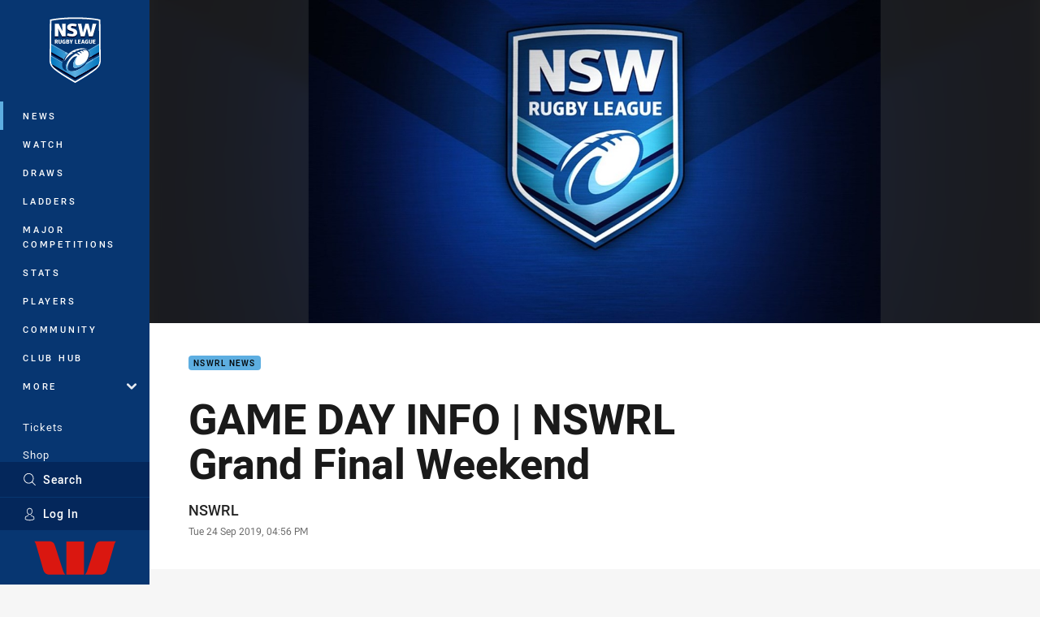

--- FILE ---
content_type: text/html; charset=utf-8
request_url: https://www.nswrl.com.au/news/2019/09/24/game-day-info--nswrl-grand-final-weekend/
body_size: 16466
content:




<!DOCTYPE html>
<html lang="en" class="no-js-keyboard-focus">
<head>
  <meta charset="utf-8" />
  <meta http-equiv="X-UA-Compatible" content="IE=edge" />
  <meta name="HandheldFriendly" content="true" />
  <meta name="MobileOptimized" content="320" />  
  <meta name="viewport" content="width=device-width, initial-scale=1" />
  <script src="https://cdn.optimizely.com/js/26919700052.js"></script>
  <title>GAME DAY INFO | NSWRL Grand Final Weekend | NSWRL</title>
  <script>document.documentElement.classList.remove('no-js');</script>

<link rel="preload" as="font" href="/Client/dist/public/fonts/rl2-bold.woff2" crossorigin>
<link rel="preload" as="font" href="/Client/dist/public/fonts/rl2-medium.woff2" crossorigin>
<link rel="preload" as="font" href="/Client/dist/public/fonts/rl2-regular.woff2" crossorigin>

<link href="/Client/dist/styles.48F64E1C.css" rel="stylesheet" />
  
  <link rel="manifest" href="/manifest.json" />
  <script charset="UTF-8" type="text/javascript">
  window["adrum-start-time"] = new Date().getTime();
  (function(config){
      config.appKey = "SY-AAB-NTB";
      config.adrumExtUrlHttp = "http://cdn.appdynamics.com";
      config.adrumExtUrlHttps = "https://cdn.appdynamics.com";
      config.beaconUrlHttp = "http://syd-col.eum-appdynamics.com";
      config.beaconUrlHttps = "https://syd-col.eum-appdynamics.com";
      config.useHTTPSAlways = true;
      config.resTiming = {"bufSize":200,"clearResTimingOnBeaconSend":true};
      config.maxUrlLength = 512;
  })(window["adrum-config"] || (window["adrum-config"] = {}));
  </script>
  <script src="//cdn.appdynamics.com/adrum/adrum-23.3.0.4265.js"></script>

    <link href="https://www.nswrl.com.au/news/2019/09/24/game-day-info--nswrl-grand-final-weekend/" rel="canonical" />
  <script>
    window.NRL_SITE_THEME = {"key":"nswrl","logos":{"badge.png":"202512030522","badge.svg":"202512030522","header-background.png":"202512030522","header-background.svg":"202512030522","silhouette.png":"202512030522","silhouette.svg":"202512030522","text.svg":"202512030522"}};
      window.NRL_PAGE_DATA = {"name":"GAME DAY INFO | NSWRL Grand Final Weekend","pageId":965793,"pageType":"article","path":"78756360/nswrl.web/article","published":"2019-09-24T06:56:47+00:00","siteName":"NSWRL","age":"unknown","gen":"unknown","birthYear":"unknown","userAccess":"All","topic":["NSWRL News"],"authors":["NSWRL"]};
      window.dataLayer = [window.NRL_PAGE_DATA];
          window.NRL_RECAPTCHA_DATA = { key: "6Lerp2kUAAAAABYscFaWwboSP3DaaFwY9TjZOR26"};
    window.NRL_SITE_CONFIG = {watchingThatEnabled: true, };
  </script>

<script type="text/javascript">
<!-- Google Tag Manager -->
(function(w,d,s,l,i){w[l]=w[l]||[];w[l].push({'gtm.start':new Date().getTime(),event:'gtm.js'});
var f=d.getElementsByTagName(s)[0],
j=d.createElement(s),dl=l!='dataLayer'?'&l='+l:'';j.async=true;j.src=
'https://www.googletagmanager.com/gtm.js?id='+i+dl;f.parentNode.insertBefore(j,f);
})(window,document,'script','dataLayer','GTM-PV42QSK');
<!-- End Google Tag Manager -->
</script>
  


<meta itemprop="name" property="og:title" content="GAME DAY INFO | NSWRL Grand Final Weekend" />
  <meta name="description" property="og:description" content="All of the game day information you need for the NSWRL Grand Final weekend at Leichhardt Oval and Bankwest Stadium.&#160;" />
  <meta itemprop="description" content="All of the game day information you need for the NSWRL Grand Final weekend at Leichhardt Oval and Bankwest Stadium.&#160;" />


  <meta itemprop="image" property="og:image" content="https://www.nswrl.com.au/siteassets/2019/nswrl_logo.jpg117441.jpeg?center=0.3%2C0.5&amp;preset=share" />
  <meta name="twitter:card" content="summary_large_image" />
  <meta name="twitter:site" content="@NSWRL" />
<meta property="og:locale" content="en_AU" />
<meta property="og:type" content="article" />
<meta property="og:url" content="https://www.nswrl.com.au/news/2019/09/24/game-day-info--nswrl-grand-final-weekend/" />

  <meta property="og:site_name" content="New South Wales Rugby League" />

  <meta name="robots" content="index, follow, max-image-preview:large">

  <link rel="apple-touch-icon" sizes="180x180" href="/client/dist/favicons/nswrl-180x180.png?bust=202512011">
  <link rel="icon" type="image/png" sizes="16x16" href="/client/dist/favicons/nswrl-16x16.png?bust=202512011">
  <link rel="icon" type="image/png" sizes="32x32" href="/client/dist/favicons/nswrl-32x32.png?bust=202512011">
  <link rel="icon" type="image/png" sizes="192x192" href="/client/dist/favicons/nswrl-192x192.png?bust=202512011">
  <link rel="icon" type="image/png" sizes="260x260" href="/client/dist/favicons/nswrl-260x260.png?bust=202512011">
  <link rel="mask-icon" href="/client/dist/logos/nswrl-silhouette.svg?bust=202512011" color="#111111">

  
  <link href="https://fonts.googleapis.com/css?family=Noto+Serif:400,400i,700,700i&display=swap" rel="stylesheet" />
  <meta property="article:published_time" content="2019-09-24T06:56:47.0000000+00:00" />
  <meta property="article:modified_time" content="2019-09-24T06:56:47.0000000+00:00" />
  <meta property="article:section" content="NSWRL News" />
  <script type="application/ld+json">
    {"@context":"http://schema.org","@type":"NewsArticle","description":"All of the game day information you need for the NSWRL Grand Final weekend at Leichhardt Oval and Bankwest Stadium. ","image":{"@context":"http://schema.org","@type":"ImageObject","url":"https://www.nswrl.com.au/siteassets/2019/nswrl_logo.jpg117441.jpeg?center=0.3%2C0.5&preset=seo-card-large"},"mainEntityOfPage":"https://www.nswrl.com.au/news/2019/09/24/game-day-info--nswrl-grand-final-weekend/","about":{"@context":"http://schema.org","@type":"Thing","name":"NSWRL News","url":"https://www.nswrl.com.au/news/topic/nswrl-news/"},"author":{"@context":"http://schema.org","@type":"Person","name":"NSWRL","url":"https://www.nswrl.com.au/news/author/nswrl/","givenName":"NSWRL"},"dateModified":"2019-09-24T06:56:47+00:00","headline":"GAME DAY INFO | NSWRL Grand Final Weekend","datePublished":"2019-09-24T06:56:47+00:00","publisher":{"@context":"http://schema.org","@type":"Organization","name":"NSWRL","url":"https://www.nswrl.com.au/","logo":{"@context":"http://schema.org","@type":"ImageObject","url":"https://www.nswrl.com.au/.theme/nswrl/badge.png?bust=202512030522","width":336,"height":336}}}
  </script>


  
</head>
<body class="t-root t-nswrl ">
  <noscript> <iframe src="https://www.googletagmanager.com/ns.html?id=GTM-PV42QSK" height="0" width="0" style="display:none;visibility:hidden"></iframe> </noscript>
  <a aria-label="Press enter to skip to main content"
     class="keyboard-navigation u-border"
     href="#main-content">
    Skip to main content
  </a>
  <div id="nrl-dummy-ad"
       class="o-ad o-ad-dummy pub_300x250 pub_300x250m pub_728x90 text-ad textAd text_ad text_ads text-ads text-ad-links"></div>
  <script>!function () { function o(o, e, n) { var i = o + "-svg", t = new XMLHttpRequest, s = document.body, d = document.createElement("div"), a = n || window.location.protocol + "//" + window.location.hostname + (window.location.port ? ":" + window.location.port : ""), c = a + e, l = " no-svg"; if (d.id = i, s.insertBefore(d, s.childNodes[0]), "withCredentials" in t) t.withCredentials, t.open("GET", c, !0); else { if ("undefined" == typeof XDomainRequest) return void (s.className += l); t = new XDomainRequest, t.open("GET", c) } t.onload = function () { d.className = "u-visually-hidden", d.innerHTML = t.responseText }, t.onerror = function () { s.className += l }, setTimeout(function () { t.send() }, 0) } o("icons", "/Client/dist/svg/icons-sprite.CBB083B4.svg")}()</script>


  <div class="l-page ">
    <div class="l-page__secondary">


  <div id="vue-navigation"
       class="pre-quench t- u-print-display-none">
    <nav aria-labelledby="navigation-title"
         class="navigation u-t-bg-color-primary "
         role="navigation"
         ref="navigation"
         :class="[positionClass, {'is-expanded': state.isNavExpanded}]"
    >

      <div class="navigation__headroom" id="js-headroom">
        <div class="navigation__header js-parallax-adjuster"
             ref="navMainHeader"
             v-on:touchmove="preventTouchMove($event, 'navMainHeader')">
          <h2 id="navigation-title" class="u-visually-hidden">Main</h2>

          <button aria-controls="navigation-menu"
                  aria-haspopup="true"
                  aria-label="Main navigation"
                  class="navigation-hamburger u-disable-hover-when-supports-touch"
                  v-bind:aria-expanded="state.isNavExpanded"
                  v-on:click="toggleNav()">
            <svg-icon class="navigation-hamburger__svg"
                      v-bind:icon="state.isNavExpanded ? 'cross' : 'hamburger'"></svg-icon>
          </button>

          <div class="navigation-logo">
            <a href="/" class="navigation-logo__link">
              <img alt="nswrl logo" class="navigation-logo__badge" src="/.theme/nswrl/badge.svg?bust=202512030522" />
              <img alt="nswrl logo" class="navigation-logo__text" src="/.theme/nswrl/text.svg?bust=202512030522" />
            </a>
          </div>
          <a
            aria-label="Search"
            class="navigation-search__small-screen-button"
            href="/search/"
          >
            <svg role="img" focusable="false" class="o-svg navigation-search__small-screen-svg">
              <use xlink:href="#svg-magnifier"/>
            </svg>
          </a>
        </div>
      </div>

      <div
        class="navigation__menu u-t-border-color-tint"
        id="navigation-menu"
        tabindex="-1"
        ref="navigationMenu"
      >
        <custom-scrollbar
          class="o-themed-scrollbar u-flex-grow-1 u-overflow-hidden"
          direction="vertical"
          id="navigation"
          ref="scrollbar"
          thumb-class="u-t-bg-color-secondary"
        >
          <div
            class="u-t-bg-color-primary u-t-border-color-tint-rm"
            slot="custom-scroll-target"
          >
            <ul class="navigation-list navigation-list--primary">
  <li>
    <a 
      class="navigation-list__link navigation-left-border u-disable-hover-when-supports-touch u-t-border-color-highlight-on-hover"
      href="/news/"
      v-bind:aria-current="isSelected('/news/', false)"
      v-bind:class="{ 'u-t-border-color-highlight is-selected': isSelected('/news/') }">
      News
    </a>
  </li>
  <li>
    <a 
      class="navigation-list__link navigation-left-border u-disable-hover-when-supports-touch u-t-border-color-highlight-on-hover"
      href="/watch/"
      v-bind:aria-current="isSelected('/watch/', false)"
      v-bind:class="{ 'u-t-border-color-highlight is-selected': isSelected('/watch/') }">
      Watch
    </a>
  </li>
  <li>
    <a 
      class="navigation-list__link navigation-left-border u-disable-hover-when-supports-touch u-t-border-color-highlight-on-hover"
      href="/draw/"
      v-bind:aria-current="isSelected('/draw/', false)"
      v-bind:class="{ 'u-t-border-color-highlight is-selected': isSelected('/draw/') }">
      Draws
    </a>
  </li>
  <li>
    <a 
      class="navigation-list__link navigation-left-border u-disable-hover-when-supports-touch u-t-border-color-highlight-on-hover"
      href="/ladder/"
      v-bind:aria-current="isSelected('/ladder/', false)"
      v-bind:class="{ 'u-t-border-color-highlight is-selected': isSelected('/ladder/') }">
      Ladders
    </a>
  </li>
  <li>
    <a 
      class="navigation-list__link navigation-left-border u-disable-hover-when-supports-touch u-t-border-color-highlight-on-hover"
      href="https://www.playrugbyleague.com/competitions/"
      rel="noopener noreferrer"
      target="_blank"
      v-bind:aria-current="isSelected('https://www.playrugbyleague.com/competitions/', false)"
      v-bind:class="{ 'u-t-border-color-highlight is-selected': isSelected('https://www.playrugbyleague.com/competitions/') }">
      Major Competitions
    </a>
  </li>
  <li>
    <a 
      class="navigation-list__link navigation-left-border u-disable-hover-when-supports-touch u-t-border-color-highlight-on-hover"
      href="/stats/"
      v-bind:aria-current="isSelected('/stats/', false)"
      v-bind:class="{ 'u-t-border-color-highlight is-selected': isSelected('/stats/') }">
      Stats
    </a>
  </li>
  <li>
    <a 
      class="navigation-list__link navigation-left-border u-disable-hover-when-supports-touch u-t-border-color-highlight-on-hover"
      href="/players/"
      v-bind:aria-current="isSelected('/players/', false)"
      v-bind:class="{ 'u-t-border-color-highlight is-selected': isSelected('/players/') }">
      Players
    </a>
  </li>
  <li>
    <a 
      class="navigation-list__link navigation-left-border u-disable-hover-when-supports-touch u-t-border-color-highlight-on-hover"
      href="/community/"
      v-bind:aria-current="isSelected('/community/', false)"
      v-bind:class="{ 'u-t-border-color-highlight is-selected': isSelected('/community/') }">
      Community
    </a>
  </li>
  <li>
    <a 
      class="navigation-list__link navigation-left-border u-disable-hover-when-supports-touch u-t-border-color-highlight-on-hover"
      href="https://clubhub.nswrl.com.au/support/home"
      v-bind:aria-current="isSelected('https://clubhub.nswrl.com.au/support/home', false)"
      v-bind:class="{ 'u-t-border-color-highlight is-selected': isSelected('https://clubhub.nswrl.com.au/support/home') }">
      Club Hub
    </a>
  </li>
                              <li>
                  <collapsible
                    button-class="navigation-list__link u-disable-hover-when-supports-touch u-spacing-pr-16 u-t-border-color-highlight-on-hover"
                    is-menu-button
                    v-bind:is-expanded-on-mount="isMoreExpandedOnMount"
                    v-on:collapsible-toggled="handleMenuButtonToggle"
                  >
                    <template slot="button-content">
                      More
                    </template>
                    <ul
                      class="navigation-list navigation-list--more u-t-bg-color-tint"
                      slot="button-target"
                      v-cloak
                    >
  <li>
    <a 
      class="navigation-list__link navigation-left-border u-disable-hover-when-supports-touch u-t-border-color-highlight-on-hover"
      href="/about/"
      v-bind:aria-current="isSelected('/about/', true)"
      v-bind:class="{ 'u-t-border-color-highlight is-selected': isSelected('/about/') }">
      About Us
    </a>
  </li>
  <li>
    <a 
      class="navigation-list__link navigation-left-border u-disable-hover-when-supports-touch u-t-border-color-highlight-on-hover"
      href="/clubs/"
      v-bind:aria-current="isSelected('/clubs/', true)"
      v-bind:class="{ 'u-t-border-color-highlight is-selected': isSelected('/clubs/') }">
      Clubs
    </a>
  </li>
  <li>
    <a 
      class="navigation-list__link navigation-left-border u-disable-hover-when-supports-touch u-t-border-color-highlight-on-hover"
      href="/competitions/"
      v-bind:aria-current="isSelected('/competitions/', true)"
      v-bind:class="{ 'u-t-border-color-highlight is-selected': isSelected('/competitions/') }">
      Competitions
    </a>
  </li>
  <li>
    <a 
      class="navigation-list__link navigation-left-border u-disable-hover-when-supports-touch u-t-border-color-highlight-on-hover"
      href="/foundation/"
      v-bind:aria-current="isSelected('/foundation/', true)"
      v-bind:class="{ 'u-t-border-color-highlight is-selected': isSelected('/foundation/') }">
      Foundation
    </a>
  </li>
  <li>
    <a 
      class="navigation-list__link navigation-left-border u-disable-hover-when-supports-touch u-t-border-color-highlight-on-hover"
      href="/infrastructure/"
      v-bind:aria-current="isSelected('/infrastructure/', true)"
      v-bind:class="{ 'u-t-border-color-highlight is-selected': isSelected('/infrastructure/') }">
      Infrastructure
    </a>
  </li>
  <li>
    <a 
      class="navigation-list__link navigation-left-border u-disable-hover-when-supports-touch u-t-border-color-highlight-on-hover"
      href="/nswrl-tv/"
      v-bind:aria-current="isSelected('/nswrl-tv/', true)"
      v-bind:class="{ 'u-t-border-color-highlight is-selected': isSelected('/nswrl-tv/') }">
      NSWRL TV
    </a>
  </li>
  <li>
    <a 
      class="navigation-list__link navigation-left-border u-disable-hover-when-supports-touch u-t-border-color-highlight-on-hover"
      href="/officiating/"
      v-bind:aria-current="isSelected('/officiating/', true)"
      v-bind:class="{ 'u-t-border-color-highlight is-selected': isSelected('/officiating/') }">
      Officiating
    </a>
  </li>
  <li>
    <a 
      class="navigation-list__link navigation-left-border u-disable-hover-when-supports-touch u-t-border-color-highlight-on-hover"
      href="/origin/"
      v-bind:aria-current="isSelected('/origin/', true)"
      v-bind:class="{ 'u-t-border-color-highlight is-selected': isSelected('/origin/') }">
      Origin
    </a>
  </li>
  <li>
    <a 
      class="navigation-list__link navigation-left-border u-disable-hover-when-supports-touch u-t-border-color-highlight-on-hover"
      href="/pathways/"
      v-bind:aria-current="isSelected('/pathways/', true)"
      v-bind:class="{ 'u-t-border-color-highlight is-selected': isSelected('/pathways/') }">
      Pathways
    </a>
  </li>
  <li>
    <a 
      class="navigation-list__link navigation-left-border u-disable-hover-when-supports-touch u-t-border-color-highlight-on-hover"
      href="/regional-representatives/"
      v-bind:aria-current="isSelected('/regional-representatives/', true)"
      v-bind:class="{ 'u-t-border-color-highlight is-selected': isSelected('/regional-representatives/') }">
      Regional Representatives
    </a>
  </li>
  <li>
    <a 
      class="navigation-list__link navigation-left-border u-disable-hover-when-supports-touch u-t-border-color-highlight-on-hover"
      href="/about/documents/"
      v-bind:aria-current="isSelected('/about/documents/', true)"
      v-bind:class="{ 'u-t-border-color-highlight is-selected': isSelected('/about/documents/') }">
      Policies and Documents
    </a>
  </li>
  <li>
    <a 
      class="navigation-list__link navigation-left-border u-disable-hover-when-supports-touch u-t-border-color-highlight-on-hover"
      href="/about/nswrl-licensed-suppliers-program/"
      v-bind:aria-current="isSelected('/about/nswrl-licensed-suppliers-program/', true)"
      v-bind:class="{ 'u-t-border-color-highlight is-selected': isSelected('/about/nswrl-licensed-suppliers-program/') }">
      JRL Licensed Suppliers
    </a>
  </li>
  <li>
    <a 
      class="navigation-list__link navigation-left-border u-disable-hover-when-supports-touch u-t-border-color-highlight-on-hover"
      href="/about/partners/"
      v-bind:aria-current="isSelected('/about/partners/', true)"
      v-bind:class="{ 'u-t-border-color-highlight is-selected': isSelected('/about/partners/') }">
      Partners
    </a>
  </li>
                    </ul>
                  </collapsible>
                </li>
            </ul>

            <ul class="navigation-list navigation-list--secondary">
  <li>
    <a 
      class="navigation-list__link navigation-left-border u-disable-hover-when-supports-touch u-t-border-color-highlight-on-hover"
      href="/origin/tickets/"
      rel="noopener noreferrer"
      target="_blank"
      v-bind:aria-current="isSelected('/origin/tickets/', false)"
      v-bind:class="{ 'u-t-border-color-highlight is-selected': isSelected('/origin/tickets/') }">
      Tickets
    </a>
  </li>
  <li>
    <a 
      class="navigation-list__link navigation-left-border u-disable-hover-when-supports-touch u-t-border-color-highlight-on-hover"
      href="https://www.adidas.com.au/rugby_league"
      rel="noopener noreferrer"
      target="_blank"
      v-bind:aria-current="isSelected('https://www.adidas.com.au/rugby_league', false)"
      v-bind:class="{ 'u-t-border-color-highlight is-selected': isSelected('https://www.adidas.com.au/rugby_league') }">
      Shop
    </a>
  </li>
            </ul>

          </div>
        </custom-scrollbar>
        <div>
            <a
              class="navigation-search navigation-left-border u-t-bg-color-tint u-t-border-color-highlight-on-hover"
              href="/search/"
              v-bind:aria-current="isSelected('/search/')"
              v-bind:class="{ 'u-t-border-color-highlight is-selected': isSelected('/search/') }"
            >
              <div class="navigation-search__link">
                <svg
                  class="o-svg navigation-search__svg"
                  focusable="false"
                  role="img"
                >
                  <use xlink:href="#svg-magnifier" />
                </svg>
                Search
              </div>
            </a>
                        <div class="navigation-account">
                <a
                  aria-controls="nrl-account"
                  class="navigation-account-button navigation-left-border u-flex-grow-1 u-t-bg-color-tint u-t-border-color-highlight-on-hover"
                  href="/account/login?ReturnUrl=%2Fnews%2F2019%2F09%2F24%2Fgame-day-info--nswrl-grand-final-weekend%2F"
                >
                  <svg
                    role="img"
                    focusable="false"
                    class="o-svg navigation-account-button__svg"
                  >
                    <use xlink:href="#svg-bust" />
                  </svg>
                  Log In
                </a>
              </div>

            <div
              class="navigation-sponsor u-t-border-color-tint"
              ref="navMainSponsor"
              v-on:touchmove="preventTouchMove($event, 'navMainSponsor')"
            >
              <h3
                class="u-visually-hidden"
                id="navigation-sponsor-title"
              >
                Major Sponsors
              </h3>
              <ul class="navigation-sponsor__list">
                  <li class="navigation-sponsor__list-item">
                    <a
                      class="navigation-sponsor__link"
                      href="https://www.westpac.com.au/"
                      rel="noopener noreferrer"
                      target="_blank"
                    >
                      <img
                        alt="Westpac"
                        class="navigation-sponsor__svg"
                        src="https://www.nswrl.com.au/siteassets/.lookups/sponsors/westpac_nav.svg?preset=sponsor-navigation"
                      />
                    </a>
                  </li>
              </ul>
            </div>
        </div>
      </div>
    </nav>
  </div>


    </div>
    <main class="l-page-primary" role="main">

      <div class="u-visually-hidden"
           data-nosnippet
           id="main-content"
           tabindex="-1">
        You have skipped the navigation, tab for page content
      </div>
      <div class="l-page-primary__top ">

        





<article>
        <div class="u-overflow-hidden">
          <div class="hero hero-size--default hero--not-ideal" >
            <picture>
              <source media="(max-width: 47.9375em)" srcset="/siteassets/2019/nswrl_logo.jpg117441.jpeg?center=0.3%2C0.5&amp;preset=hero-article-small" />
              <img class="hero__background" src="/siteassets/2019/nswrl_logo.jpg117441.jpeg?center=0.3%2C0.5&amp;preset=hero-article-fill" alt="" />
            </picture>

            <picture>
              <source media="(max-width: 47.9375em)" srcset="/siteassets/2019/nswrl_logo.jpg117441.jpeg?center=0.3%2C0.5&amp;preset=hero-article-small" />
              <img class="hero__image hero__image--not-ideal u-print-visibility-visible" src="/siteassets/2019/nswrl_logo.jpg117441.jpeg?center=0.3%2C0.5&amp;preset=hero-article-fill" />
            </picture>
          </div>
        </div>

  <div 
    class="o-article-meta-strip"
    data-nosnippet
  >
    <div class="l-content">
      <div class="l-content__primary">
        <div class="l-grid">
          <div class="l-grid__cell l-grid__cell--padding-16 l-grid__cell--padding-24-at-960">
            <div class="l-grid l-grid--spacing-16 l-grid--spacing-24-at-960">
              <div class="l-grid__cell l-grid__cell--100 l-grid__cell--83-at-960 l-grid__cell--66-at-1200">
                <div class="header">
                  <div class="header__topic-btyb-wrapper">

<span class="o-lozenge" >
      <a class="o-lozenge__topic" href="https://www.nswrl.com.au/news/topic/nswrl-news/">
        NSWRL News
      </a>


</span>



                  </div>
                  <h1 class="header__title header__title--article" >GAME DAY INFO | NSWRL Grand Final Weekend</h1>
                </div>

                  <div class="author 
                      
                      author--single-no-role">
                    <dl>
                      <dt class="u-visually-hidden">Author</dt>
                      <dd class="u-flex-column" >
                        <span class="author__name u-font-weight-500">
                              <a class="u-color-text-base u-t-color-highlight-on-hover" rel="noopener noreferrer" href="https://www.nswrl.com.au/news/author/nswrl/">NSWRL</a>
                        </span>
                      </dd>
                      <dt class="u-visually-hidden">Timestamp</dt>
                      <dd class="author__timestamp u-color-gray-8">
                        <time datetime="2019-09-24T06:56:47Z">
                          Tue 24 Sep 2019, 04:56 PM
                        </time>
                      </dd>
                    </dl>
                  </div>
              </div>
            </div>
          </div>
        </div>
      </div>
    </div>
  </div>

  <div class="l-content">
    <div class="l-content__primary">
      <div class="l-grid">
        <div class="l-grid__cell l-grid__cell--padding-16 l-grid__cell--padding-24-at-960">
          <div class="l-grid l-grid--spacing-16 l-grid--spacing-24-at-960">
            <div class="l-grid__cell l-grid__cell--100 l-grid__cell--83-at-960 l-grid__cell--66-at-1200">

<div class="share-block u-display-flex u-print-display-none"
     data-nosnippet
     id="vue-share-block"
     q-r-data='{ "targeting": "NRL_PAGE_DATA" }'
>
  <h2 class="u-visually-hidden">Share on social media</h2>
  <ul class="share-block__list u-display-flex">
    <li>
      <a href="http://www.facebook.com/sharer/sharer.php?u=https%3a%2f%2fwww.nswrl.com.au%2fnews%2f2019%2f09%2f24%2fgame-day-info--nswrl-grand-final-weekend%2f"
         class="social-icon-link  social-icon-link--network-facebook u-border u-t-border-color-secondary-on-hover u-t-color-secondary-on-hover"
         v-on:click="handleClick($event)"
      >
        <svg role="img" focusable="false" class="o-svg social-icon-link__svg">
          <use xlink:href="#svg-logo-facebook"/>
        </svg>
        <span class="u-visually-hidden">Share via Facebook</span>
      </a>
    </li>
    <li>
      <a href="http://www.twitter.com/intent/tweet?url=https%3a%2f%2fwww.nswrl.com.au%2fnews%2f2019%2f09%2f24%2fgame-day-info--nswrl-grand-final-weekend%2f&text=GAME+DAY+INFO+%7c+NSWRL+Grand+Final+Weekend&via=NSWRL"
         class="social-icon-link  social-icon-link--network-twitter u-border u-t-border-color-secondary-on-hover u-t-color-secondary-on-hover"
         v-on:click="handleClick($event)"
      >
        <svg role="img" focusable="false" class="o-svg social-icon-link__svg">
          <use xlink:href="#svg-logo-twitter"/>
        </svg>
        <span class="u-visually-hidden">Share via Twitter</span>
      </a>
    </li>
    <li>
      <a href="whatsapp://send?text=https%3a%2f%2fwww.nswrl.com.au%2fnews%2f2019%2f09%2f24%2fgame-day-info--nswrl-grand-final-weekend%2f"
         class="social-icon-link  social-icon-link--network-whats-app u-border u-t-border-color-secondary-on-hover u-t-color-secondary-on-hover"
         v-on:click="handleClick($event)"
      >
        <svg role="img" focusable="false" class="o-svg social-icon-link__svg">
          <use xlink:href="#svg-logo-whats-app"/>
        </svg>
        <span class="u-visually-hidden">Share via Whats-app</span>
      </a>
    </li>
    <li>
      <a href="https://reddit.com/submit?url=https%3a%2f%2fwww.nswrl.com.au%2fnews%2f2019%2f09%2f24%2fgame-day-info--nswrl-grand-final-weekend%2f&title=GAME+DAY+INFO+%7c+NSWRL+Grand+Final+Weekend"
         class="social-icon-link  social-icon-link--network-reddit u-border u-t-border-color-secondary-on-hover u-t-color-secondary-on-hover"
         v-on:click="handleClick($event)"
      >
        <svg role="img" focusable="false" class="o-svg social-icon-link__svg">
          <use xlink:href="#svg-logo-reddit"/>
        </svg>
        <span class="u-visually-hidden">Share via Reddit</span>
      </a>
    </li>
    <li>
      <a href="mailto:?subject=GAME+DAY+INFO+%7c+NSWRL+Grand+Final+Weekend&body=All of the game day information you need for the NSWRL Grand Final weekend at Leichhardt Oval and Bankwest Stadium.&#160; https%3a%2f%2fwww.nswrl.com.au%2fnews%2f2019%2f09%2f24%2fgame-day-info--nswrl-grand-final-weekend%2f"
         class="social-icon-link  social-icon-link--network-email u-border u-t-border-color-secondary-on-hover u-t-color-secondary-on-hover"
         v-on:click="handleClick($event)"
      >
        <svg role="img" focusable="false" class="o-svg social-icon-link__svg">
          <use xlink:href="#svg-logo-email"/>
        </svg>
        <span class="u-visually-hidden">Share via Email</span>
      </a>
    </li>
  </ul>
</div>


              <div class="s-cms-content s-cms-content--article" >
<p>All of the game day information you need for the NSWRL Grand Final weekend at Leichhardt Oval and Bankwest Stadium. </p>
<h2>Saturday, 28 September 2019</h2>
<h3>Venue</h3>
<p>Leichhardt Oval</p>
<h3>Gates Open</h3>
<p>12pm</p>
<h3>Grand Finals</h3>
<ul>
<li>Sydney Shield Grand Final (12.30pm) - Cabramatta Blues v Ryde-Eastwood Hawks</li>
<li>Ron Massey Cup Grand Final (3pm) - Wentworthville Magpies v St Marys Saints</li>
</ul><div
  class="vue-ad " 
  q-data='{"additionalClass": "u-spacing-mv-24", "alias": "DAS-03", "isGamblingWarning": "False", "pos":1, "provider":""}' 
  q-r-data='{"targeting": "NRL_PAGE_DATA"}'>
  <q-template></q-template>
</div>
<h3>Tickets</h3>
<ul>
<li>$10 (Walk up sales only)</li>
<li>First responders (Police, Ambulance and Fire Fighters) <b>FREE ENTRY</b></li>
<li>Children under 12 and aged pensioner's<b> FREE ENTRY</b></li>
</ul>
<p><b>Entertainment </b></p>
<ul>
<li>NSWRL cheerleader performances</li>
<li>Jumping castle </li>
<li>Face painting </li>
<li>Photo opportunity with both State of Origin Shields (men's and women's) and NSWRL True Blue Ambassadors </li>
</ul>
<h3>How to get there</h3>
<p><b>Light Rail:<br /></b>You can get the light rail to the stadium by getting on the L1 in either direction. Get off at Leichhardt North station, and it's then just a nine-minute walk to the Oval.</p>
<p><b>Bus:<br /></b>Alternatively, you can get the 440 bus towards Rozelle, or the 445 bus towards Balmain, and then just walk a few minutes to the ground after getting off at Perry St/Glover St.</p>
<p><b>Car:<br /></b>Parking is very limited around the area, so taking public transport is highly recommended.</p>
<h2>Sunday, 29 September 2019</h2>
<h3>Venue</h3>
<p>Bankwest Stadium</p>
<h3>Gates open </h3>
<p>12pm</p>
<h3>Grand Finals</h3>
<ul>
<li>Jersey Flegg Cup Grand Final (12.30pm) - South Sydney Rabbitohs v Canberra Raiders</li>
<li>Canterbury Cup NSW Grand Final (3pm) - Newtown Jets v Wentworthville Magpies </li>
</ul>
<h3>Tickets</h3>
<ul>
<li>$10 - Click <a href="https://premier.ticketek.com.au/shows/show.aspx?sh=CANTERBU19">HERE</a> to purchase</li>
<li>Walk up tickets available </li>
<li>First responders (Police, Ambulance and Fire Fighters) FREE ENTRY</li>
<li>Children under 12 and ages pensioner's FREE ENTRY</li>
<li><a href="https://premier.ticketek.com.au/shows/show.aspx?sh=CANTERBU19">ONLINE PRE-PURCHASE SPECIAL</a> - Buy three tickets and get the fourth free (Purchase as a Family Category)</li>
</ul>
<h3>Entertainment</h3>
<ul>
<li>NSWRL Cheerleader Performances </li>
<li>Face painting </li>
<li>Photo opportunity with both State of Origin Shields (men's and women's) and NSWRL True Blue Ambassadors</li>
</ul>
<h3>How to get there</h3>
<p><b>Newtown Jets supporter bus</b></p>
<ul>
<li>Newtown Jets are offering a free coach to Bankwest Stadium for the Canterbury Cup NSW Grand Final.</li>
<li>The coach will depart Petersham RSL Club at 1.15pm. It will then leave Parramatta after the game at 5.30pm to go back to Petersham RSL, where there will be a reception for the team.</li>
<li>Places on the bus are FREE but BOOKINGS are essential. Get in quick to avoid disappointment.</li>
<li>To reserve your spot, contact Olga on 0412 712 612 by 12pm this Thursday.</li>
</ul><div
  class="vue-ad " 
  q-data='{"additionalClass": "u-spacing-mv-24", "alias": "DAS-03", "isGamblingWarning": "False", "pos":2, "provider":""}' 
  q-r-data='{"targeting": "NRL_PAGE_DATA"}'>
  <q-template></q-template>
</div>
<p><b>Trains</b></p>
<ul>
<li>The closest station to Bankwest Stadium is Parramatta which is approximately a 10 minute walk via Argyle St, Church St, the Riverside Walk or through Prince Alfred Square to the Stadium on O’Connell St. Alternatively, make your way down Church St, George St or Phillip St then O’Connell St.</li>
<li>Please note the Riverside Walk is not an accessible route. See the below map for more details on how to get to and from the stadium.</li>
<li>Trains run every 10 to 15 minutes to Parramatta in both directions.</li>
</ul>
<p><b>Buses</b></p>
<ul>
<li>Plenty of regular route bus services run to and from Parramatta Interchange which is within a 10 minute walking distance of Bankwest Stadium. </li>
<li>From the interchange head down Argyle St, Church St and take either the Riverside Walk or walk through Prince Alfred Square to get to the stadium on O’Connell St.</li>
<li>Additional services on the following routes will run from the North West and Western Suburbs to and from Parramatta every 10 to 20 minutes, depending on the route, from 4pm until 9pm:
<ul>
<li>Route 549 between Epping and Parramatta</li>
<li>Route 550 between Epping and Parramatta</li>
<li>Route 600 between Hornsby and Parramatta Interchange</li>
<li>Route 601 between Rouse hill and Parramatta</li>
<li>Route 655 (former route T65) between Rouse Hill and Parramatta</li>
</ul>
</li>
<li>Plenty of other regular bus routes also run to Parramatta and stop within walking distance of the stadium including routes T80, 603, 606, 609 and 625.</li>
</ul>
<p><b>Ferry</b></p>
<ul>
<li>Parramatta Wharf is closed for upgrades from Tuesday 30 April for about six months, weather and conditions permitting. For more information visit transportnsw.info. </li>
</ul>
<p><b>Taxi and Ride Share </b></p>
<ul>
<li>A secure taxi rank is located at Parramatta Westfield on Fitzwilliam Street. An alternate taxi rank is located on the eastern side of Villiers St between Ross St and Victoria Rd.</li>
<li>Note: O’Connell St is a no-stopping zone and taxis or any other vehicles are not permitted to drop off or pick up any passengers at any time. Closures will also be in place along O'Connell St, Ross St and Victoria Rd. Attendees who are being picked up or dropped off are encouraged to pre-plan a location away from the stadium.</li>
<li>For details of taxi networks servicing the Sydney area visit NSW Taxi Council.</li>
</ul><div
  class="vue-ad " 
  q-data='{"additionalClass": "u-spacing-mv-24", "alias": "DAS-03", "isGamblingWarning": "False", "pos":3, "provider":""}' 
  q-r-data='{"targeting": "NRL_PAGE_DATA"}'>
  <q-template></q-template>
</div>
<p><b>Parking</b></p>
<ul>
<li>Roads approaching Parramatta are expected to be busy approaching the area so if you are planning on driving, allow additional travel time. See the Bankwest Stadium transport and walking map for more info on how to get to and from the stadium.</li>
<li>Very limited parking spots are available at the Parramatta Leagues Club and we recommend arriving as early as possible to secure a spot. Pricing for the car park is dependant on if you are a Leagues Club Member (not a Football Club Member). Leagues Club Members can spend $8 throughout the Leagues Club for your parking to be validated. Non-Leagues Club Members can spend $25 through the Leagues Club for your parking to be validated.</li>
<li>It is advised to take public transport.</li>
</ul>              </div>
            </div>
                          <div class="l-grid__cell l-grid__cell--100">

  <div class="related-content u-print-display-none">
    <div class="section-title u-spacing-pt-16">
      <h3 class="section-title__header">
        Related
        <span aria-hidden="true" class="section-title__header-slash u-t-color-highlight"> / </span>
      </h3>
    </div>
    <div class="l-grid">
      <div class="l-grid__cell l-grid__cell--100">
        <div class="l-grid">
          <div class="l-grid__cell l-grid__cell--100 l-grid__cell--60-at-960 l-grid__cell--50-at-1200 l-grid__cell--padding-right-16-at-768 l-grid__cell--padding-right-24-at-960">
            <div class="l-grid l-grid--spacing-16 l-grid--spacing-24-at-960">
              <div class="l-grid__cell l-grid__cell--100">



<a
  aria-label="Knock On Effect NSW Cup Article - Former livewire fullback signs with Rabbitohs. 2 minute read. Published 2 days ago"
  class="card o-shadowed-box o-rounded-box card--type-feature"
  href="/news/2026/01/20/former-nrl-dragons-fullback-matt-dufty-signs-with-south-sydney-rabbitohs/"
>
  <div class="card-hero">
    <div class="card-hero__background">
      <div class="card-hero__content">



  <div class="card-picture">





  <picture>


    <img
      alt="Former livewire fullback signs with Rabbitohs"
      
      class="card-hero__image u-zoom-on-parent-hover"
      loading="lazy"
      src="/contentassets/bb39bbc4d462461b90b2c6a79e457d92/matt-dufty.jpg?center=0.21%2C0.51&amp;preset=card-feature"
    />
  </picture>

  </div>

      </div>
    </div>
  </div>



  <div class="card-content ">
      <span class="card-content__lozenge-container">

<span class="o-lozenge" >
      <span class="o-lozenge__topic">
        Knock On Effect NSW Cup
      </span>


</span>

      </span>
    <div class="u-flex-grow-1">
      <div>

        <p class="card-content__text u-spacing-mb-16">Former livewire fullback signs with Rabbitohs</p>
      </div>
    </div>



<div class="card-content__footer">
      
  <time
    class="card-content__timestamp"
    datetime="2026-01-20T05:25:47Z"
  >
    2 days ago
  </time>
    
</div>
  </div>
</a>

              </div>
            </div>
          </div>
          <div class="l-grid__cell l-grid__cell--100 l-grid__cell--40-at-960 l-grid__cell--50-at-1200 l-grid__cell--padding-left-16-at-768 l-grid__cell--padding-left-24-at-960">
            <div class="l-grid l-grid--spacing-16 l-grid--spacing-24-at-960">
                <div class="l-grid__cell l-grid__cell--100 l-grid__cell--50-at-600">



<a
  aria-label="Community Gallery - NSWRL&#39;s Changing Rooms Program. 9 images. Published 2 days ago"
  class="card o-shadowed-box o-rounded-box card--type-default card--type-compact-below-600"
  href="/news/2026/01/20/nswrls-changing-rooms-program/"
>
  <div class="card-hero">
    <div class="card-hero__background">
      <div class="card-hero__content">



  <div class="card-picture">





  <picture>
  <source
    media="(max-width: 599px)"
    srcset="/contentassets/907da49764614048a5a3c8a19279f3a1/untitled-4.jpg?center=0.34%2C0.4&amp;preset=card-compact-210x174"
    type="image/jpg" 
  />


    <img
      alt="NSWRL&#39;s Changing Rooms Program"
      
      class="card-hero__image u-zoom-on-parent-hover"
      loading="lazy"
      src="/contentassets/907da49764614048a5a3c8a19279f3a1/untitled-4.jpg?center=0.34%2C0.4&amp;preset=card-default"
    />
  </picture>

  </div>

      </div>
    </div>
  </div>



  <div class="card-content ">
      <span class="card-content__lozenge-container">

<span class="o-lozenge" >


    <span class="o-lozenge__content">
<svg 
  class="o-svg " 
  data-icon="camera-12"
  focusable="false" 
  role="img" 
>
  <use xlink:href="#svg-camera-12"></use>
</svg>          <span>
            9
          </span>

    </span>
</span>

      </span>
    <div class="u-flex-grow-1">
      <div>
          <h3 class="card-content__topic o-topic u-spacing-mb-8 u-t-color-secondary">Community</h3>

        <p class="card-content__text ">NSWRL&#39;s Changing Rooms Program</p>
      </div>
    </div>



<div class="card-content__footer">
      
  <time
    class="card-content__timestamp"
    datetime="2026-01-20T05:02:22Z"
  >
    2 days ago
  </time>
    
</div>
  </div>
</a>

                </div>
                <div class="l-grid__cell l-grid__cell--100 l-grid__cell--50-at-600">



<a
  aria-label="Community Article - Changing Rooms program having positive impact. 3 minute read. Published 2 days ago"
  class="card o-shadowed-box o-rounded-box card--type-default card--type-compact-below-600"
  href="/news/2026/01/20/changing-rooms-program-having-positive-impact/"
>
  <div class="card-hero">
    <div class="card-hero__background">
      <div class="card-hero__content">



  <div class="card-picture">





  <picture>
  <source
    media="(max-width: 599px)"
    srcset="/contentassets/20c5434eda81404e8a9c1177a397e250/changing-rooms-1.jpg?center=0.558%2C0.511&amp;preset=card-compact-210x174"
    type="image/jpg" 
  />


    <img
      alt="Changing Rooms program having positive impact"
      
      class="card-hero__image u-zoom-on-parent-hover"
      loading="lazy"
      src="/contentassets/20c5434eda81404e8a9c1177a397e250/changing-rooms-1.jpg?center=0.558%2C0.511&amp;preset=card-default"
    />
  </picture>

  </div>

      </div>
    </div>
  </div>



  <div class="card-content ">
    <div class="u-flex-grow-1">
      <div>
          <h3 class="card-content__topic o-topic u-spacing-mb-8 u-t-color-secondary">Community</h3>

        <p class="card-content__text ">Changing Rooms program having positive impact</p>
      </div>
    </div>



<div class="card-content__footer">
      
  <time
    class="card-content__timestamp"
    datetime="2026-01-20T00:17:16Z"
  >
    2 days ago
  </time>
    
</div>
  </div>
</a>

                </div>
                <div class="l-grid__cell l-grid__cell--100 l-grid__cell--50-at-600">



<a
  aria-label="NSWRL News Article - Vale | Laurie Wakefield. 2 minute read. Published Tue 23 Dec, 2025"
  class="card o-shadowed-box o-rounded-box card--type-default card--type-compact-below-600"
  href="/news/2025/12/23/vale--laurie-wakefield/"
>
  <div class="card-hero">
    <div class="card-hero__background">
      <div class="card-hero__content">



  <div class="card-picture">





  <picture>
  <source
    media="(max-width: 599px)"
    srcset="/siteassets/2025/12/laurie-wakefield-1.png?center=0.3%2C0.5&amp;preset=card-compact-210x174"
    type="image/jpg" 
  />


    <img
      alt="Vale | Laurie Wakefield"
      
      class="card-hero__image u-zoom-on-parent-hover"
      loading="lazy"
      src="/siteassets/2025/12/laurie-wakefield-1.png?center=0.3%2C0.5&amp;preset=card-default"
    />
  </picture>

  </div>

      </div>
    </div>
  </div>



  <div class="card-content ">
    <div class="u-flex-grow-1">
      <div>
          <h3 class="card-content__topic o-topic u-spacing-mb-8 u-t-color-secondary">NSWRL News</h3>

        <p class="card-content__text ">Vale | Laurie Wakefield</p>
      </div>
    </div>



<div class="card-content__footer">
      
  <time
    class="card-content__timestamp"
    datetime="2025-12-23T07:13:27Z"
  >
    Tue 23 Dec, 2025
  </time>
    
</div>
  </div>
</a>

                </div>
                <div class="l-grid__cell l-grid__cell--100 l-grid__cell--50-at-600">



<a
  aria-label="NSWRL News Article - Vale | Warren Smith. 3 minute read. Published Mon 22 Dec, 2025"
  class="card o-shadowed-box o-rounded-box card--type-default card--type-compact-below-600"
  href="/news/2025/12/22/vale--warren-smith/"
>
  <div class="card-hero">
    <div class="card-hero__background">
      <div class="card-hero__content">



  <div class="card-picture">





  <picture>
  <source
    media="(max-width: 599px)"
    srcset="/siteassets/2025/12/warren-smith-presentation.jpg?center=0.22%2C0.51&amp;preset=card-compact-210x174"
    type="image/jpg" 
  />


    <img
      alt="Vale | Warren Smith"
      
      class="card-hero__image u-zoom-on-parent-hover"
      loading="lazy"
      src="/siteassets/2025/12/warren-smith-presentation.jpg?center=0.22%2C0.51&amp;preset=card-default"
    />
  </picture>

  </div>

      </div>
    </div>
  </div>



  <div class="card-content ">
    <div class="u-flex-grow-1">
      <div>
          <h3 class="card-content__topic o-topic u-spacing-mb-8 u-t-color-secondary">NSWRL News</h3>

        <p class="card-content__text ">Vale | Warren Smith</p>
      </div>
    </div>



<div class="card-content__footer">
      
  <time
    class="card-content__timestamp"
    datetime="2025-12-22T05:59:56Z"
  >
    Mon 22 Dec, 2025
  </time>
    
</div>
  </div>
</a>

                </div>
            </div>
          </div>
        </div>
      </div>
    </div>
  </div>

              </div>
          </div>
        </div>
      </div>
    </div>
  </div>
</article>


      </div>
      <div class="l-page-primary__bottom">




<div class="acknowledgement-of-country t-nrl-only-indigenous u-t-bg-color-tint-rm u-display-flex u-flex-column u-flex-justify-content-center u-flex-align-items-center u-position-relative u-text-align-center" tabindex="0">
  <picture>
      <source 
    media="(max-width: 768px)" 
    srcset="/contentassets/3c783a27e57547bab11793e004c7275b/acknowledgement/acknowledgement-of-country-mobile.jpg?preset=acknowledegement-of-country-375x308-webp"
    type="image/webp"
  />
  <source 
    media="(max-width: 768px)" 
    srcset="/contentassets/3c783a27e57547bab11793e004c7275b/acknowledgement/acknowledgement-of-country-mobile.jpg?preset=acknowledegement-of-country-375x308"
    type="image/jpg"
  />

       <source 
    srcset="/contentassets/3c783a27e57547bab11793e004c7275b/acknowledgement/acknowledgement-of-country.jpg?preset=acknowledegement-of-country-1736x288-webp"
    type="image/webp"
  />
  <img 
    alt="Acknowledgement of Country"
    loading="lazy"
    class="acknowledgement-of-country__image u-height-100 u-width-100 u-object-fit-cover"
    src="/contentassets/3c783a27e57547bab11793e004c7275b/acknowledgement/acknowledgement-of-country.jpg?preset=acknowledegement-of-country-1736x288"
  />

  </picture>

  <div class="acknowledgement-of-country__foreground">

    <p class="acknowledgement-of-country__legend u-color-white u-spacing-ph-24">
      New South Wales Rugby League respects and honours the Traditional Custodians of the land and pay our respects to their Elders past, present and future. We acknowledge the stories, traditions and living cultures of Aboriginal and Torres Strait Islander peoples on the lands we meet, gather and play on.
    </p>

  </div>
</div>


  <div class="u-bg-color-white u-print-display-none u-spacing-pt-24">
    <div class="l-content">
      <div class="l-grid">
        <div class="l-grid__cell l-grid__cell--100 l-grid__cell--padding-16 l-grid__cell--padding-24-at-960">
          <div class="l-grid l-grid--spacing-16 l-grid--spacing-24-at-960">
            <div class="l-grid__cell l-grid__cell--100">
              <div class="partner-groups u-display-flex u-spacing-n-mh-16">
                  <section class="partner-group u-spacing-ph-16">
                    <h4 class="o-text u-border-bottom u-letter-spacing-1 u-spacing-mb-24 u-spacing-pb-24 u-text-case-upper">Platinum Partner</h4>
                    <ul class="partner-group-list">
                        <li>
                          <a class="u-display-flex u-flex-justify-content-center u-width-100"
                             href="https://www.westpac.com.au/"
                             rel="noopener noreferrer"
                             target="_blank"
                           >
                            <img 
                              alt="Westpac"
                              class="partner__logo "
                              loading="lazy"
                              src="https://www.nswrl.com.au/siteassets/.lookups/sponsors/westpac_footer.svg?preset=sponsor-small" 
                            />
                          </a>
                        </li>
                    </ul>
                  </section>
                  <section class="partner-group u-spacing-ph-16">
                    <h4 class="o-text u-border-bottom u-letter-spacing-1 u-spacing-mb-24 u-spacing-pb-24 u-text-case-upper">Major Partners</h4>
                    <ul class="partner-group-list">
                        <li>
                          <a class="u-display-flex u-flex-justify-content-center u-width-100"
                             href="https://www.adidas.com.au/"
                             rel="noopener noreferrer"
                             target="_blank"
                           >
                            <img 
                              alt="adidas"
                              class="partner__logo "
                              loading="lazy"
                              src="https://www.nswrl.com.au/siteassets/.lookups/sponsors/adidas_footer25.svg?preset=sponsor-small" 
                            />
                          </a>
                        </li>
                        <li>
                          <a class="u-display-flex u-flex-justify-content-center u-width-100"
                             href="https://www.tooheys.com.au/"
                             rel="noopener noreferrer"
                             target="_blank"
                           >
                            <img 
                              alt="Tooheys New"
                              class="partner__logo "
                              loading="lazy"
                              src="https://www.nswrl.com.au/siteassets/.lookups/sponsors/tooheys_footer.svg?preset=sponsor-small" 
                            />
                          </a>
                        </li>
                        <li>
                          <a class="u-display-flex u-flex-justify-content-center u-width-100"
                             href="https://mcdonalds.com.au/"
                             rel="noopener noreferrer"
                             target="_blank"
                           >
                            <img 
                              alt="McDonald&#39;s"
                              class="partner__logo "
                              loading="lazy"
                              src="https://www.nswrl.com.au/siteassets/.lookups/sponsors/mcdonalds_footer_minified.svg?preset=sponsor-small" 
                            />
                          </a>
                        </li>
                        <li>
                          <a class="u-display-flex u-flex-justify-content-center u-width-100"
                             href="http://towardszero.nsw.gov.au/sponsorships/rugbyleague"
                             rel="noopener noreferrer"
                             target="_blank"
                           >
                            <img 
                              alt="NSW Government"
                              class="partner__logo "
                              loading="lazy"
                              src="https://www.nswrl.com.au/siteassets/.lookups/sponsors/nsw-gov-small.svg?preset=sponsor-small" 
                            />
                          </a>
                        </li>
                        <li>
                          <a class="u-display-flex u-flex-justify-content-center u-width-100"
                             href="https://www.hyundai.com/au/en/why-hyundai/sponsorships/nsw-rugby-league"
                             rel="noopener noreferrer"
                             target="_blank"
                           >
                            <img 
                              alt="Hyundai"
                              class="partner__logo "
                              loading="lazy"
                              src="https://www.nswrl.com.au/siteassets/.lookups/sponsors/hyundai_footer25_blue.svg?preset=sponsor-small" 
                            />
                          </a>
                        </li>
                        <li>
                          <a class="u-display-flex u-flex-justify-content-center u-width-100"
                             href="https://www.jimbeam.com/en-au/"
                             rel="noopener noreferrer"
                             target="_blank"
                           >
                            <img 
                              alt="Jim Beam"
                              class="partner__logo "
                              loading="lazy"
                              src="https://www.nswrl.com.au/siteassets/.lookups/sponsors/jim-beam-footer_24.png?preset=sponsor-small" 
                            />
                          </a>
                        </li>
                        <li>
                          <a class="u-display-flex u-flex-justify-content-center u-width-100"
                             href="https://www.gio.com.au/"
                             rel="noopener noreferrer"
                             target="_blank"
                           >
                            <img 
                              alt="GIO"
                              class="partner__logo "
                              loading="lazy"
                              src="https://www.nswrl.com.au/siteassets/.lookups/sponsors/gio200.png?preset=sponsor-small" 
                            />
                          </a>
                        </li>
                        <li>
                          <a class="u-display-flex u-flex-justify-content-center u-width-100"
                             href="https://athelite.com/"
                             rel="noopener noreferrer"
                             target="_blank"
                           >
                            <img 
                              alt="Athelite"
                              class="partner__logo "
                              loading="lazy"
                              src="https://www.nswrl.com.au/siteassets/.lookups/sponsors/athelite_footer24.svg?preset=sponsor-small" 
                            />
                          </a>
                        </li>
                    </ul>
                  </section>
              </div>
                <a href="/about/partners/" class="o-button o-button--solid o-button--subdued u-spacing-mb-16 u-spacing-mh-auto">
                  View All Partners
                </a>
            </div>
          </div>
        </div>
      </div>
    </div>
  </div>

<footer class="footer u-t-bg-color-tint-rm" id="vue-footer">
  <div class="l-content">
    <div class="l-content__primary">
        <div class="footer__social-container u-display-flex u-flex-align-items-center u-print-display-none">
          <div class="footer__social-title u-spacing-mr-8 u-spacing-pr-4">
            <h3 class="footer__title u-line-height-1">Follow the NSWRL</h3>
          </div>
          <ul class="u-display-flex">
                <li class="footer__social-item">
      <a
        aria-label="Follow on TikTok"
        class="footer__social-link u-flex-center u-t-color-highlight-on-hover"
        href="https://www.tiktok.com/@nswblues_"
        target="_blank"
        rel="noopener noreferrer"
      >
<svg 
  class="o-svg footer__social-svg" 
  data-icon="logo-tik-tok"
  focusable="false" 
  role="img" 
>
  <use xlink:href="#svg-logo-tik-tok"></use>
</svg>
      </a>
    </li>

                <li class="footer__social-item">
      <a
        aria-label="Follow on Facebook"
        class="footer__social-link u-flex-center u-t-color-highlight-on-hover"
        href="https://www.facebook.com/nswrl"
        target="_blank"
        rel="noopener noreferrer"
      >
<svg 
  class="o-svg footer__social-svg" 
  data-icon="logo-facebook"
  focusable="false" 
  role="img" 
>
  <use xlink:href="#svg-logo-facebook"></use>
</svg>
      </a>
    </li>

                <li class="footer__social-item">
      <a
        aria-label="Follow on Twitter"
        class="footer__social-link u-flex-center u-t-color-highlight-on-hover"
        href="https://twitter.com/NSWRL"
        target="_blank"
        rel="noopener noreferrer"
      >
<svg 
  class="o-svg footer__social-svg" 
  data-icon="logo-twitter"
  focusable="false" 
  role="img" 
>
  <use xlink:href="#svg-logo-twitter"></use>
</svg>
      </a>
    </li>

                <li class="footer__social-item">
      <a
        aria-label="Follow on Instagram"
        class="footer__social-link u-flex-center u-t-color-highlight-on-hover"
        href="https://www.instagram.com/NSWRL/"
        target="_blank"
        rel="noopener noreferrer"
      >
<svg 
  class="o-svg footer__social-svg" 
  data-icon="logo-instagram"
  focusable="false" 
  role="img" 
>
  <use xlink:href="#svg-logo-instagram"></use>
</svg>
      </a>
    </li>

            
            
            
          </ul>
        </div>
              <div class="footer-nav u-display-flex u-flex-wrap-yes u-print-display-none">
          <nav
            aria-labelledby="navigation-club-sites-title"
            class="footer-nav__club"
            role="navigation"
          >
            <collapsible
              v-bind:is-menu-button="true"
              v-bind:static-at-width="768"
            >
              <h3
                class="footer__title"
                id="navigation-club-sites-title"
                slot="button-content"
              >
                Club Sites
              </h3>
              <ul 
                  class="footer__badge-grid u-spacing-pt-8"
                  slot="button-target"
               >
                    <li>
    <a
      class="footer-nav-link u-t-color-highlight-on-hover"
      href="https://www.broncos.com.au"
      rel="noopener noreferrer"
      target="_blank"
    >
      <div class="footer-nav-link__content">
        <img
          alt="Broncos logo"
          class="footer-nav-link__svg"
          loading="lazy"
          src="/.theme/broncos/badge-basic24-light.svg?bust=202512042316"
        />
          Broncos
      </div>
    </a>
  </li>

                    <li>
    <a
      class="footer-nav-link u-t-color-highlight-on-hover"
      href="https://www.bulldogs.com.au"
      rel="noopener noreferrer"
      target="_blank"
    >
      <div class="footer-nav-link__content">
        <img
          alt="Bulldogs logo"
          class="footer-nav-link__svg"
          loading="lazy"
          src="/.theme/bulldogs/badge-basic24.svg?bust=202510310458"
        />
          Bulldogs
      </div>
    </a>
  </li>

                    <li>
    <a
      class="footer-nav-link u-t-color-highlight-on-hover"
      href="https://www.cowboys.com.au"
      rel="noopener noreferrer"
      target="_blank"
    >
      <div class="footer-nav-link__content">
        <img
          alt="Cowboys logo"
          class="footer-nav-link__svg"
          loading="lazy"
          src="/.theme/cowboys/badge-basic24-light.svg?bust=202512030522"
        />
          Cowboys
      </div>
    </a>
  </li>

                    <li>
    <a
      class="footer-nav-link u-t-color-highlight-on-hover"
      href="https://www.dolphinsnrl.com.au"
      rel="noopener noreferrer"
      target="_blank"
    >
      <div class="footer-nav-link__content">
        <img
          alt="Dolphins logo"
          class="footer-nav-link__svg"
          loading="lazy"
          src="/.theme/dolphins/badge-basic24.svg?bust=202512030522"
        />
          Dolphins
      </div>
    </a>
  </li>

                    <li>
    <a
      class="footer-nav-link u-t-color-highlight-on-hover"
      href="https://www.dragons.com.au"
      rel="noopener noreferrer"
      target="_blank"
    >
      <div class="footer-nav-link__content">
        <img
          alt="Dragons logo"
          class="footer-nav-link__svg"
          loading="lazy"
          src="/.theme/dragons/badge-basic24-light.svg?bust=202512030522"
        />
          Dragons
      </div>
    </a>
  </li>

                    <li>
    <a
      class="footer-nav-link u-t-color-highlight-on-hover"
      href="https://www.parraeels.com.au/"
      rel="noopener noreferrer"
      target="_blank"
    >
      <div class="footer-nav-link__content">
        <img
          alt="Eels logo"
          class="footer-nav-link__svg"
          loading="lazy"
          src="/.theme/eels/badge-basic24.svg?bust=202512030522"
        />
          Eels
      </div>
    </a>
  </li>

                    <li>
    <a
      class="footer-nav-link u-t-color-highlight-on-hover"
      href="https://www.newcastleknights.com.au"
      rel="noopener noreferrer"
      target="_blank"
    >
      <div class="footer-nav-link__content">
        <img
          alt="Knights logo"
          class="footer-nav-link__svg"
          loading="lazy"
          src="/.theme/knights/badge-basic24.svg?bust=202512030522"
        />
          Knights
      </div>
    </a>
  </li>

                    <li>
    <a
      class="footer-nav-link u-t-color-highlight-on-hover"
      href="https://www.penrithpanthers.com.au"
      rel="noopener noreferrer"
      target="_blank"
    >
      <div class="footer-nav-link__content">
        <img
          alt="Panthers logo"
          class="footer-nav-link__svg"
          loading="lazy"
          src="/.theme/panthers/badge-basic24.svg?bust=202512030522"
        />
          Panthers
      </div>
    </a>
  </li>

                    <li>
    <a
      class="footer-nav-link u-t-color-highlight-on-hover"
      href="https://www.rabbitohs.com.au"
      rel="noopener noreferrer"
      target="_blank"
    >
      <div class="footer-nav-link__content">
        <img
          alt="Rabbitohs logo"
          class="footer-nav-link__svg"
          loading="lazy"
          src="/.theme/rabbitohs/badge-basic24-light.svg?bust=202512030522"
        />
          Rabbitohs
      </div>
    </a>
  </li>

                    <li>
    <a
      class="footer-nav-link u-t-color-highlight-on-hover"
      href="https://www.raiders.com.au"
      rel="noopener noreferrer"
      target="_blank"
    >
      <div class="footer-nav-link__content">
        <img
          alt="Raiders logo"
          class="footer-nav-link__svg"
          loading="lazy"
          src="/.theme/raiders/badge-basic24.svg?bust=202512030522"
        />
          Raiders
      </div>
    </a>
  </li>

                    <li>
    <a
      class="footer-nav-link u-t-color-highlight-on-hover"
      href="https://www.roosters.com.au"
      rel="noopener noreferrer"
      target="_blank"
    >
      <div class="footer-nav-link__content">
        <img
          alt="Roosters logo"
          class="footer-nav-link__svg"
          loading="lazy"
          src="/.theme/roosters/badge-basic24.svg?bust=202512030522"
        />
          Roosters
      </div>
    </a>
  </li>

                    <li>
    <a
      class="footer-nav-link u-t-color-highlight-on-hover"
      href="https://www.seaeagles.com.au"
      rel="noopener noreferrer"
      target="_blank"
    >
      <div class="footer-nav-link__content">
        <img
          alt="Sea Eagles logo"
          class="footer-nav-link__svg"
          loading="lazy"
          src="/.theme/sea-eagles/badge-basic24.svg?bust=202512030522"
        />
          Sea Eagles
      </div>
    </a>
  </li>

                    <li>
    <a
      class="footer-nav-link u-t-color-highlight-on-hover"
      href="https://www.sharks.com.au"
      rel="noopener noreferrer"
      target="_blank"
    >
      <div class="footer-nav-link__content">
        <img
          alt="Sharks logo"
          class="footer-nav-link__svg"
          loading="lazy"
          src="/.theme/sharks/badge-basic24-light.svg?bust=202512030522"
        />
          Sharks
      </div>
    </a>
  </li>

                    <li>
    <a
      class="footer-nav-link u-t-color-highlight-on-hover"
      href="https://www.melbournestorm.com.au"
      rel="noopener noreferrer"
      target="_blank"
    >
      <div class="footer-nav-link__content">
        <img
          alt="Storm logo"
          class="footer-nav-link__svg"
          loading="lazy"
          src="/.theme/storm/badge-basic24-light.svg?bust=202512030522"
        />
          Storm
      </div>
    </a>
  </li>

                    <li>
    <a
      class="footer-nav-link u-t-color-highlight-on-hover"
      href="https://www.titans.com.au"
      rel="noopener noreferrer"
      target="_blank"
    >
      <div class="footer-nav-link__content">
        <img
          alt="Titans logo"
          class="footer-nav-link__svg"
          loading="lazy"
          src="/.theme/titans/badge-basic24.svg?bust=202512030522"
        />
          Titans
      </div>
    </a>
  </li>

                    <li>
    <a
      class="footer-nav-link u-t-color-highlight-on-hover"
      href="https://www.warriors.kiwi"
      rel="noopener noreferrer"
      target="_blank"
    >
      <div class="footer-nav-link__content">
        <img
          alt="Warriors logo"
          class="footer-nav-link__svg"
          loading="lazy"
          src="/.theme/warriors/badge-basic24.svg?bust=202512030522"
        />
          Warriors
      </div>
    </a>
  </li>

                    <li>
    <a
      class="footer-nav-link u-t-color-highlight-on-hover"
      href="https://www.weststigers.com.au"
      rel="noopener noreferrer"
      target="_blank"
    >
      <div class="footer-nav-link__content">
        <img
          alt="Wests Tigers logo"
          class="footer-nav-link__svg"
          loading="lazy"
          src="/.theme/wests-tigers/badge-basic24.svg?bust=202512030522"
        />
          Wests Tigers
      </div>
    </a>
  </li>

              </ul>
            </collapsible>
          </nav>
          <nav 
            aria-labelledby="navigation-state-sites-title"
            class="footer-nav__state"
            role="navigation"
          >
            <collapsible
              v-bind:is-menu-button="true"
              v-bind:static-at-width="768"
            >
              <h3
                class="footer__title"
                id="navigation-state-sites-title"
                slot="button-content"
              >
                State Sites
              </h3>
              <ul
                class="footer__badge-grid footer__badge-grid--states u-spacing-pt-8"
                slot="button-target"
              >
                    <li>
    <a
      class="footer-nav-link u-t-color-highlight-on-hover"
      href="http://www.nswrl.com.au"
      rel="noopener noreferrer"
      target="_blank"
    >
      <div class="footer-nav-link__content">
        <img
          alt="NSW logo"
          class="footer-nav-link__svg"
          loading="lazy"
          src="/.theme/nswrl/badge.svg?bust=202512030522"
        />
          NSW
      </div>
    </a>
  </li>

                    <li>
    <a
      class="footer-nav-link u-t-color-highlight-on-hover"
      href="https://www.nrlnt.com.au"
      rel="noopener noreferrer"
      target="_blank"
    >
      <div class="footer-nav-link__content">
        <img
          alt="NT logo"
          class="footer-nav-link__svg"
          loading="lazy"
          src="/.theme/nt/badge.svg?bust=202512030522"
        />
          NT
      </div>
    </a>
  </li>

                    <li>
    <a
      class="footer-nav-link u-t-color-highlight-on-hover"
      href="http://www.qrl.com.au"
      rel="noopener noreferrer"
      target="_blank"
    >
      <div class="footer-nav-link__content">
        <img
          alt="QLD logo"
          class="footer-nav-link__svg"
          loading="lazy"
          src="/.theme/qrl/badge.svg?bust=202512030522"
        />
          QLD
      </div>
    </a>
  </li>

                    <li>
    <a
      class="footer-nav-link u-t-color-highlight-on-hover"
      href="https://www.nrlsa.com.au/"
      rel="noopener noreferrer"
      target="_blank"
    >
      <div class="footer-nav-link__content">
        <img
          alt="SA logo"
          class="footer-nav-link__svg"
          loading="lazy"
          src="/.theme/sa/badge.svg?bust=202512030522"
        />
          SA
      </div>
    </a>
  </li>

                    <li>
    <a
      class="footer-nav-link u-t-color-highlight-on-hover"
      href="https://www.nrlvic.com/"
      rel="noopener noreferrer"
      target="_blank"
    >
      <div class="footer-nav-link__content">
        <img
          alt="TAS logo"
          class="footer-nav-link__svg"
          loading="lazy"
          src="/.theme/tas/badge.svg?bust=202512030522"
        />
          TAS
      </div>
    </a>
  </li>

                    <li>
    <a
      class="footer-nav-link u-t-color-highlight-on-hover"
      href="https://www.nrlvic.com/"
      rel="noopener noreferrer"
      target="_blank"
    >
      <div class="footer-nav-link__content">
        <img
          alt="VIC logo"
          class="footer-nav-link__svg"
          loading="lazy"
          src="/.theme/vic/badge.svg?bust=202512030522"
        />
          VIC
      </div>
    </a>
  </li>

                    <li>
    <a
      class="footer-nav-link u-t-color-highlight-on-hover"
      href="http://nrlwa.com.au"
      rel="noopener noreferrer"
      target="_blank"
    >
      <div class="footer-nav-link__content">
        <img
          alt="WA logo"
          class="footer-nav-link__svg"
          loading="lazy"
          src="/.theme/wa/badge.svg?bust=202512030522"
        />
          WA
      </div>
    </a>
  </li>

              </ul>
            </collapsible>
          </nav>
        </div>
        <div class="footer-legal u-spacing-pv-24">
          <ul class="u-flex-center u-gap-16 u-gap-24-at-600 u-print-display-none">
          <li><a class="footer-legal__link-text u-t-color-highlight-on-hover" href="/terms-of-use">Terms of Use</a></li>
          <li><a class="footer-legal__link-text u-t-color-highlight-on-hover" href="/privacy-policy">Privacy Policy</a></li>
        </ul>
        <ul class="u-flex-center u-gap-16 u-gap-24-at-600 u-print-display-none u-spacing-pt-24-until-768 u-spacing-ph-24">
          <li><a class="footer-legal__link-text u-t-color-highlight-on-hover" href="/careers">Careers</a></li>
          <li><a class="footer-legal__link-text u-t-color-highlight-on-hover" href="https://nationalrugbyleague.atlassian.net/wiki/spaces/NKB/overview">Help</a></li>
          <li><a class="footer-legal__link-text u-t-color-highlight-on-hover" href="/contact-us">Contact Us</a></li>
          <li><a class="footer-legal__link-text u-t-color-highlight-on-hover" href="/advertise-with-us">Advertise With Us</a></li>
        </ul>
        <a
          class="footer-legal__copyright footer-legal__link-text u-spacing-pt-24-until-768 u-t-color-highlight-on-hover"
          href="https://www.nrl.com"
          rel="noopener noreferrer"
          target="_blank" 
        >
          <span>&copy; 2026 National Rugby League</span> 
          <img
            alt="nrl logo"
            class="footer-nav-link__svg footer-legal__copyright-svg" 
            loading="lazy" 
            src="/.theme/nrl/badge.svg?bust=202512030522"
          />
        </a>
      </div>
    </div>
  </div>
</footer>

      </div>
    </main>
  </div>

  <script src="/Client/dist/vendor.AA4CE48F.js"></script>
  <script src="/Client/dist/nrl.F144DA75.js"></script>

  
  <script>
    window.NRL.nrl.Notifications.init({"appId":"071ec06f-06f8-4c27-93e0-08bb0df85aa8","provider":"OneSignal","tags":{"loggedIn":false,"breakingNews":true}});
  </script>

      </body>
</html>


--- FILE ---
content_type: text/html; charset=utf-8
request_url: https://www.google.com/recaptcha/api2/aframe
body_size: 181
content:
<!DOCTYPE HTML><html><head><meta http-equiv="content-type" content="text/html; charset=UTF-8"></head><body><script nonce="fsvsYG18g-oPE_CMaIc28w">/** Anti-fraud and anti-abuse applications only. See google.com/recaptcha */ try{var clients={'sodar':'https://pagead2.googlesyndication.com/pagead/sodar?'};window.addEventListener("message",function(a){try{if(a.source===window.parent){var b=JSON.parse(a.data);var c=clients[b['id']];if(c){var d=document.createElement('img');d.src=c+b['params']+'&rc='+(localStorage.getItem("rc::a")?sessionStorage.getItem("rc::b"):"");window.document.body.appendChild(d);sessionStorage.setItem("rc::e",parseInt(sessionStorage.getItem("rc::e")||0)+1);localStorage.setItem("rc::h",'1769067340611');}}}catch(b){}});window.parent.postMessage("_grecaptcha_ready", "*");}catch(b){}</script></body></html>